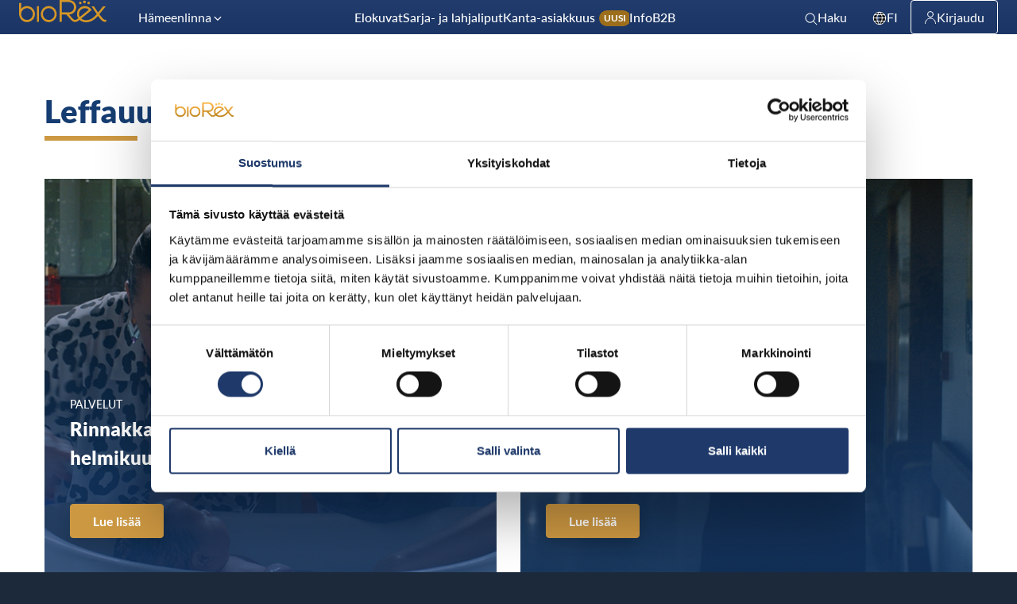

--- FILE ---
content_type: text/html; charset=UTF-8
request_url: https://biorex.fi/uutiset/page/34/
body_size: 14446
content:
<!DOCTYPE html>
<html lang="fi" class="no-js">
<head>
  <meta charset="UTF-8">
  <meta name="viewport" content="width=device-width, initial-scale=1">
  <link rel="profile" href="https://gmpg.org/xfn/11">
  <script type="text/javascript" data-cookieconsent="ignore">
	window.dataLayer = window.dataLayer || [];

	function gtag() {
		dataLayer.push(arguments);
	}

	gtag("consent", "default", {
		ad_personalization: "denied",
		ad_storage: "denied",
		ad_user_data: "denied",
		analytics_storage: "denied",
		functionality_storage: "denied",
		personalization_storage: "denied",
		security_storage: "granted",
		wait_for_update: 500,
	});
	gtag("set", "ads_data_redaction", true);
	</script>
<script type="text/javascript"
		id="Cookiebot"
		src="https://consent.cookiebot.com/uc.js"
		data-implementation="wp"
		data-cbid="1df4dad9-721a-4e3f-b6a9-90006b25b49e"
						data-culture="FI"
				data-blockingmode="auto"
	></script>
<meta name='robots' content='noindex' />
	<style>img:is([sizes="auto" i], [sizes^="auto," i]) { contain-intrinsic-size: 3000px 1500px }</style>
	
<!-- Google Tag Manager for WordPress by gtm4wp.com -->
<script data-cfasync="false" data-pagespeed-no-defer>
	var gtm4wp_datalayer_name = "dataLayer";
	var dataLayer = dataLayer || [];
</script>
<!-- End Google Tag Manager for WordPress by gtm4wp.com --><script>   window.dataLayer = window.dataLayer || [];   window.dataLayer.push( {"br_page":{"language":"fi","contentGroup":"News","path":"/uutiset/page/34/","url":"https://biorex.fi/uutiset/page/34/","title":"Rinnakkaiset äidit nähdään 23.2. helmikuun Kuukauden Timanttina!","publishDate":"2022-02-04","publishDateTime":"2022-02-04T14:45:16+00:00"},"br_cinema":{"cinemaId":1,"cinemaName":"BioRex Verkatehdas, Hämeenlinna","cinemaCityShort":"Hämeenlinna","cinemaCityLong":"Hämeenlinna"}} );</script>
	<!-- This site is optimized with the Yoast SEO plugin v26.8 - https://yoast.com/product/yoast-seo-wordpress/ -->
	<title>Uutiset - Page 34 of 51 - BioRex Cinemas</title>
	<meta property="og:locale" content="fi_FI" />
	<meta property="og:type" content="article" />
	<meta property="og:title" content="Uutiset - Page 34 of 51 - BioRex Cinemas" />
	<meta property="og:url" content="https://biorex.fi/uutiset/" />
	<meta property="og:site_name" content="BioRex Cinemas" />
	<meta property="og:image" content="https://biorex.fi/wp-content/uploads/2019/06/IMG_7436.jpg" />
	<meta property="og:image:width" content="720" />
	<meta property="og:image:height" content="480" />
	<meta property="og:image:type" content="image/jpeg" />
	<meta name="twitter:card" content="summary_large_image" />
	<meta name="twitter:site" content="@biorex_fi" />
	<script type="application/ld+json" class="yoast-schema-graph">{"@context":"https://schema.org","@graph":[{"@type":["WebPage","CollectionPage"],"@id":"https://biorex.fi/uutiset/","url":"https://biorex.fi/uutiset/page/34/","name":"Uutiset - Page 34 of 51 - BioRex Cinemas","isPartOf":{"@id":"https://biorex.fi/#website"},"datePublished":"2019-06-10T04:39:39+00:00","breadcrumb":{"@id":"https://biorex.fi/uutiset/page/34/#breadcrumb"},"inLanguage":"fi"},{"@type":"BreadcrumbList","@id":"https://biorex.fi/uutiset/page/34/#breadcrumb","itemListElement":[{"@type":"ListItem","position":1,"name":"Home","item":"https://biorex.fi/"},{"@type":"ListItem","position":2,"name":"Uutiset"}]},{"@type":"WebSite","@id":"https://biorex.fi/#website","url":"https://biorex.fi/","name":"BioRex Cinemas","description":"Elämyksellisiä elokuvahetkiä laatuelokuvien parissa.","publisher":{"@id":"https://biorex.fi/#organization"},"potentialAction":[{"@type":"SearchAction","target":{"@type":"EntryPoint","urlTemplate":"https://biorex.fi/?s={search_term_string}"},"query-input":{"@type":"PropertyValueSpecification","valueRequired":true,"valueName":"search_term_string"}}],"inLanguage":"fi"},{"@type":"Organization","@id":"https://biorex.fi/#organization","name":"BioRex Cinemas","url":"https://biorex.fi/","logo":{"@type":"ImageObject","inLanguage":"fi","@id":"https://biorex.fi/#/schema/logo/image/","url":"https://biorex.fi/wp-content/uploads/Screenshot-2024-02-08-at-13.53.20-1.png","contentUrl":"https://biorex.fi/wp-content/uploads/Screenshot-2024-02-08-at-13.53.20-1.png","width":428,"height":203,"caption":"BioRex Cinemas"},"image":{"@id":"https://biorex.fi/#/schema/logo/image/"},"sameAs":["https://fi-fi.facebook.com/BioRex.fi/","https://x.com/biorex_fi","https://instagram.com/biorex.fi/","https://www.linkedin.com/company/biorex-cinemas-oy","https://www.youtube.com/channel/UCd0miHaS7NUMNS6oXx_QVYA"]}]}</script>
	<!-- / Yoast SEO plugin. -->


<link rel='dns-prefetch' href='//biorex.fi' />
<style id='classic-theme-styles-inline-css' type='text/css'>
/*! This file is auto-generated */
.wp-block-button__link{color:#fff;background-color:#32373c;border-radius:9999px;box-shadow:none;text-decoration:none;padding:calc(.667em + 2px) calc(1.333em + 2px);font-size:1.125em}.wp-block-file__button{background:#32373c;color:#fff;text-decoration:none}
</style>
<style id='scb-columns-style-inline-css' type='text/css'>
.scb-columns{display:grid;gap:1rem;grid-template-columns:repeat(auto-fit,minmax(250px,1fr))}.scb-columns.has-columns-1{grid-template-columns:repeat(1,minmax(0,1fr))}@media(min-width:782px){.scb-columns.has-columns-2{grid-template-columns:repeat(2,minmax(0,1fr))}}@media(min-width:960px){.scb-columns.has-columns-2.has-2-column-layout--66-33{grid-template-columns:minmax(0,2fr) minmax(0,1fr)}.scb-columns.has-columns-2.has-2-column-layout--33-66{grid-template-columns:minmax(0,1fr) minmax(0,2fr)}}@media(min-width:782px){.scb-columns.has-columns-3{grid-template-columns:repeat(3,minmax(0,1fr))}.scb-columns.has-columns-4{grid-template-columns:repeat(2,minmax(0,1fr))}}@media(min-width:960px){.scb-columns.has-columns-4{grid-template-columns:repeat(4,minmax(0,1fr))}}

</style>
<style id='scb-column-style-inline-css' type='text/css'>
.scb-column{position:relative}

</style>
<style id='filebird-block-filebird-gallery-style-inline-css' type='text/css'>
ul.filebird-block-filebird-gallery{margin:auto!important;padding:0!important;width:100%}ul.filebird-block-filebird-gallery.layout-grid{display:grid;grid-gap:20px;align-items:stretch;grid-template-columns:repeat(var(--columns),1fr);justify-items:stretch}ul.filebird-block-filebird-gallery.layout-grid li img{border:1px solid #ccc;box-shadow:2px 2px 6px 0 rgba(0,0,0,.3);height:100%;max-width:100%;-o-object-fit:cover;object-fit:cover;width:100%}ul.filebird-block-filebird-gallery.layout-masonry{-moz-column-count:var(--columns);-moz-column-gap:var(--space);column-gap:var(--space);-moz-column-width:var(--min-width);columns:var(--min-width) var(--columns);display:block;overflow:auto}ul.filebird-block-filebird-gallery.layout-masonry li{margin-bottom:var(--space)}ul.filebird-block-filebird-gallery li{list-style:none}ul.filebird-block-filebird-gallery li figure{height:100%;margin:0;padding:0;position:relative;width:100%}ul.filebird-block-filebird-gallery li figure figcaption{background:linear-gradient(0deg,rgba(0,0,0,.7),rgba(0,0,0,.3) 70%,transparent);bottom:0;box-sizing:border-box;color:#fff;font-size:.8em;margin:0;max-height:100%;overflow:auto;padding:3em .77em .7em;position:absolute;text-align:center;width:100%;z-index:2}ul.filebird-block-filebird-gallery li figure figcaption a{color:inherit}.fb-block-hover-animation-zoomIn figure{overflow:hidden}.fb-block-hover-animation-zoomIn figure img{transform:scale(1);transition:.3s ease-in-out}.fb-block-hover-animation-zoomIn figure:hover img{transform:scale(1.3)}.fb-block-hover-animation-shine figure{overflow:hidden;position:relative}.fb-block-hover-animation-shine figure:before{background:linear-gradient(90deg,hsla(0,0%,100%,0) 0,hsla(0,0%,100%,.3));content:"";display:block;height:100%;left:-75%;position:absolute;top:0;transform:skewX(-25deg);width:50%;z-index:2}.fb-block-hover-animation-shine figure:hover:before{animation:shine .75s}@keyframes shine{to{left:125%}}.fb-block-hover-animation-opacity figure{overflow:hidden}.fb-block-hover-animation-opacity figure img{opacity:1;transition:.3s ease-in-out}.fb-block-hover-animation-opacity figure:hover img{opacity:.5}.fb-block-hover-animation-grayscale figure img{filter:grayscale(100%);transition:.3s ease-in-out}.fb-block-hover-animation-grayscale figure:hover img{filter:grayscale(0)}

</style>
<style id='global-styles-inline-css' type='text/css'>
:root{--wp--preset--aspect-ratio--square: 1;--wp--preset--aspect-ratio--4-3: 4/3;--wp--preset--aspect-ratio--3-4: 3/4;--wp--preset--aspect-ratio--3-2: 3/2;--wp--preset--aspect-ratio--2-3: 2/3;--wp--preset--aspect-ratio--16-9: 16/9;--wp--preset--aspect-ratio--9-16: 9/16;--wp--preset--color--black: #000000;--wp--preset--color--cyan-bluish-gray: #abb8c3;--wp--preset--color--white: #ffffff;--wp--preset--color--pale-pink: #f78da7;--wp--preset--color--vivid-red: #cf2e2e;--wp--preset--color--luminous-vivid-orange: #ff6900;--wp--preset--color--luminous-vivid-amber: #fcb900;--wp--preset--color--light-green-cyan: #7bdcb5;--wp--preset--color--vivid-green-cyan: #00d084;--wp--preset--color--pale-cyan-blue: #8ed1fc;--wp--preset--color--vivid-cyan-blue: #0693e3;--wp--preset--color--vivid-purple: #9b51e0;--wp--preset--gradient--vivid-cyan-blue-to-vivid-purple: linear-gradient(135deg,rgba(6,147,227,1) 0%,rgb(155,81,224) 100%);--wp--preset--gradient--light-green-cyan-to-vivid-green-cyan: linear-gradient(135deg,rgb(122,220,180) 0%,rgb(0,208,130) 100%);--wp--preset--gradient--luminous-vivid-amber-to-luminous-vivid-orange: linear-gradient(135deg,rgba(252,185,0,1) 0%,rgba(255,105,0,1) 100%);--wp--preset--gradient--luminous-vivid-orange-to-vivid-red: linear-gradient(135deg,rgba(255,105,0,1) 0%,rgb(207,46,46) 100%);--wp--preset--gradient--very-light-gray-to-cyan-bluish-gray: linear-gradient(135deg,rgb(238,238,238) 0%,rgb(169,184,195) 100%);--wp--preset--gradient--cool-to-warm-spectrum: linear-gradient(135deg,rgb(74,234,220) 0%,rgb(151,120,209) 20%,rgb(207,42,186) 40%,rgb(238,44,130) 60%,rgb(251,105,98) 80%,rgb(254,248,76) 100%);--wp--preset--gradient--blush-light-purple: linear-gradient(135deg,rgb(255,206,236) 0%,rgb(152,150,240) 100%);--wp--preset--gradient--blush-bordeaux: linear-gradient(135deg,rgb(254,205,165) 0%,rgb(254,45,45) 50%,rgb(107,0,62) 100%);--wp--preset--gradient--luminous-dusk: linear-gradient(135deg,rgb(255,203,112) 0%,rgb(199,81,192) 50%,rgb(65,88,208) 100%);--wp--preset--gradient--pale-ocean: linear-gradient(135deg,rgb(255,245,203) 0%,rgb(182,227,212) 50%,rgb(51,167,181) 100%);--wp--preset--gradient--electric-grass: linear-gradient(135deg,rgb(202,248,128) 0%,rgb(113,206,126) 100%);--wp--preset--gradient--midnight: linear-gradient(135deg,rgb(2,3,129) 0%,rgb(40,116,252) 100%);--wp--preset--font-size--small: 13px;--wp--preset--font-size--medium: 20px;--wp--preset--font-size--large: 36px;--wp--preset--font-size--x-large: 42px;--wp--preset--spacing--20: 0.44rem;--wp--preset--spacing--30: 0.67rem;--wp--preset--spacing--40: 1rem;--wp--preset--spacing--50: 1.5rem;--wp--preset--spacing--60: 2.25rem;--wp--preset--spacing--70: 3.38rem;--wp--preset--spacing--80: 5.06rem;--wp--preset--shadow--natural: 6px 6px 9px rgba(0, 0, 0, 0.2);--wp--preset--shadow--deep: 12px 12px 50px rgba(0, 0, 0, 0.4);--wp--preset--shadow--sharp: 6px 6px 0px rgba(0, 0, 0, 0.2);--wp--preset--shadow--outlined: 6px 6px 0px -3px rgba(255, 255, 255, 1), 6px 6px rgba(0, 0, 0, 1);--wp--preset--shadow--crisp: 6px 6px 0px rgba(0, 0, 0, 1);}:where(.is-layout-flex){gap: 0.5em;}:where(.is-layout-grid){gap: 0.5em;}body .is-layout-flex{display: flex;}.is-layout-flex{flex-wrap: wrap;align-items: center;}.is-layout-flex > :is(*, div){margin: 0;}body .is-layout-grid{display: grid;}.is-layout-grid > :is(*, div){margin: 0;}:where(.wp-block-columns.is-layout-flex){gap: 2em;}:where(.wp-block-columns.is-layout-grid){gap: 2em;}:where(.wp-block-post-template.is-layout-flex){gap: 1.25em;}:where(.wp-block-post-template.is-layout-grid){gap: 1.25em;}.has-black-color{color: var(--wp--preset--color--black) !important;}.has-cyan-bluish-gray-color{color: var(--wp--preset--color--cyan-bluish-gray) !important;}.has-white-color{color: var(--wp--preset--color--white) !important;}.has-pale-pink-color{color: var(--wp--preset--color--pale-pink) !important;}.has-vivid-red-color{color: var(--wp--preset--color--vivid-red) !important;}.has-luminous-vivid-orange-color{color: var(--wp--preset--color--luminous-vivid-orange) !important;}.has-luminous-vivid-amber-color{color: var(--wp--preset--color--luminous-vivid-amber) !important;}.has-light-green-cyan-color{color: var(--wp--preset--color--light-green-cyan) !important;}.has-vivid-green-cyan-color{color: var(--wp--preset--color--vivid-green-cyan) !important;}.has-pale-cyan-blue-color{color: var(--wp--preset--color--pale-cyan-blue) !important;}.has-vivid-cyan-blue-color{color: var(--wp--preset--color--vivid-cyan-blue) !important;}.has-vivid-purple-color{color: var(--wp--preset--color--vivid-purple) !important;}.has-black-background-color{background-color: var(--wp--preset--color--black) !important;}.has-cyan-bluish-gray-background-color{background-color: var(--wp--preset--color--cyan-bluish-gray) !important;}.has-white-background-color{background-color: var(--wp--preset--color--white) !important;}.has-pale-pink-background-color{background-color: var(--wp--preset--color--pale-pink) !important;}.has-vivid-red-background-color{background-color: var(--wp--preset--color--vivid-red) !important;}.has-luminous-vivid-orange-background-color{background-color: var(--wp--preset--color--luminous-vivid-orange) !important;}.has-luminous-vivid-amber-background-color{background-color: var(--wp--preset--color--luminous-vivid-amber) !important;}.has-light-green-cyan-background-color{background-color: var(--wp--preset--color--light-green-cyan) !important;}.has-vivid-green-cyan-background-color{background-color: var(--wp--preset--color--vivid-green-cyan) !important;}.has-pale-cyan-blue-background-color{background-color: var(--wp--preset--color--pale-cyan-blue) !important;}.has-vivid-cyan-blue-background-color{background-color: var(--wp--preset--color--vivid-cyan-blue) !important;}.has-vivid-purple-background-color{background-color: var(--wp--preset--color--vivid-purple) !important;}.has-black-border-color{border-color: var(--wp--preset--color--black) !important;}.has-cyan-bluish-gray-border-color{border-color: var(--wp--preset--color--cyan-bluish-gray) !important;}.has-white-border-color{border-color: var(--wp--preset--color--white) !important;}.has-pale-pink-border-color{border-color: var(--wp--preset--color--pale-pink) !important;}.has-vivid-red-border-color{border-color: var(--wp--preset--color--vivid-red) !important;}.has-luminous-vivid-orange-border-color{border-color: var(--wp--preset--color--luminous-vivid-orange) !important;}.has-luminous-vivid-amber-border-color{border-color: var(--wp--preset--color--luminous-vivid-amber) !important;}.has-light-green-cyan-border-color{border-color: var(--wp--preset--color--light-green-cyan) !important;}.has-vivid-green-cyan-border-color{border-color: var(--wp--preset--color--vivid-green-cyan) !important;}.has-pale-cyan-blue-border-color{border-color: var(--wp--preset--color--pale-cyan-blue) !important;}.has-vivid-cyan-blue-border-color{border-color: var(--wp--preset--color--vivid-cyan-blue) !important;}.has-vivid-purple-border-color{border-color: var(--wp--preset--color--vivid-purple) !important;}.has-vivid-cyan-blue-to-vivid-purple-gradient-background{background: var(--wp--preset--gradient--vivid-cyan-blue-to-vivid-purple) !important;}.has-light-green-cyan-to-vivid-green-cyan-gradient-background{background: var(--wp--preset--gradient--light-green-cyan-to-vivid-green-cyan) !important;}.has-luminous-vivid-amber-to-luminous-vivid-orange-gradient-background{background: var(--wp--preset--gradient--luminous-vivid-amber-to-luminous-vivid-orange) !important;}.has-luminous-vivid-orange-to-vivid-red-gradient-background{background: var(--wp--preset--gradient--luminous-vivid-orange-to-vivid-red) !important;}.has-very-light-gray-to-cyan-bluish-gray-gradient-background{background: var(--wp--preset--gradient--very-light-gray-to-cyan-bluish-gray) !important;}.has-cool-to-warm-spectrum-gradient-background{background: var(--wp--preset--gradient--cool-to-warm-spectrum) !important;}.has-blush-light-purple-gradient-background{background: var(--wp--preset--gradient--blush-light-purple) !important;}.has-blush-bordeaux-gradient-background{background: var(--wp--preset--gradient--blush-bordeaux) !important;}.has-luminous-dusk-gradient-background{background: var(--wp--preset--gradient--luminous-dusk) !important;}.has-pale-ocean-gradient-background{background: var(--wp--preset--gradient--pale-ocean) !important;}.has-electric-grass-gradient-background{background: var(--wp--preset--gradient--electric-grass) !important;}.has-midnight-gradient-background{background: var(--wp--preset--gradient--midnight) !important;}.has-small-font-size{font-size: var(--wp--preset--font-size--small) !important;}.has-medium-font-size{font-size: var(--wp--preset--font-size--medium) !important;}.has-large-font-size{font-size: var(--wp--preset--font-size--large) !important;}.has-x-large-font-size{font-size: var(--wp--preset--font-size--x-large) !important;}
:where(.wp-block-post-template.is-layout-flex){gap: 1.25em;}:where(.wp-block-post-template.is-layout-grid){gap: 1.25em;}
:where(.wp-block-columns.is-layout-flex){gap: 2em;}:where(.wp-block-columns.is-layout-grid){gap: 2em;}
:root :where(.wp-block-pullquote){font-size: 1.5em;line-height: 1.6;}
</style>
<link rel='stylesheet' id='biorex_theme-style-css' href='https://biorex.fi/wp-content/themes/biorex/dist/styles/main.css?ver=1768558938045' type='text/css' media='all' />
<style id='biorex_theme-style-inline-css' type='text/css'>
.background-color.background-color--default{background: transparent;}.background-color.background-color--light{background: rgba(33,60,109,.04);}.background-color.background-color--primary{background: #163D71;}.background-color.background-color--primary-dark{background: #1B293A;}
</style>
<script src="https://biorex.fi/wp-content/themes/biorex/dist/scripts/critical.js?ver=1766998799756" id="biorex_theme-critical-js-js" data-cookieconsent="ignore"></script>


<!-- Google Tag Manager for WordPress by gtm4wp.com -->
<!-- GTM Container placement set to footer -->
<script data-cfasync="false" data-pagespeed-no-defer>
	var dataLayer_content = {"pagePostType":"bloghome"};
	dataLayer.push( dataLayer_content );
</script>
<script data-cfasync="false" data-pagespeed-no-defer>
		if (typeof gtag == "undefined") {
			function gtag(){dataLayer.push(arguments);}
		}

		gtag("consent", "default", {
			"analytics_storage": "denied",
			"ad_storage": "denied",
			"ad_user_data": "denied",
			"ad_personalization": "denied",
			"functionality_storage": "denied",
			"security_storage": "denied",
			"personalization_storage": "denied",
		});
</script>
<script data-cfasync="false" data-pagespeed-no-defer>
(function(w,d,s,l,i){w[l]=w[l]||[];w[l].push({'gtm.start':
new Date().getTime(),event:'gtm.js'});var f=d.getElementsByTagName(s)[0],
j=d.createElement(s),dl=l!='dataLayer'?'&l='+l:'';j.async=true;j.src=
'//www.googletagmanager.com/gtm.js?id='+i+dl;f.parentNode.insertBefore(j,f);
})(window,document,'script','dataLayer','GTM-MQ8998N');
</script>
<!-- End Google Tag Manager for WordPress by gtm4wp.com --><script>(function(d){d.className = d.className.replace(/\bno-js\b/,'js')})(document.documentElement);</script>
  <link rel="apple-touch-icon" sizes="180x180" href="https://biorex.fi/wp-content/themes/biorex/dist/favicon/apple-touch-icon.png">
  <link rel="icon" type="image/png" sizes="32x32" href="https://biorex.fi/wp-content/themes/biorex/dist/favicon/favicon-32x32.png">
  <link rel="icon" type="image/png" sizes="16x16" href="https://biorex.fi/wp-content/themes/biorex/dist/favicon/favicon-16x16.png">
  <link rel="mask-icon" href="https://biorex.fi/wp-content/themes/biorex/dist/favicon/safari-pinned-tab.svg" color="#163d71">
  <meta name="msapplication-TileColor" content="#ff0000">
  <meta name="theme-color" content="#ffffff">
  </head>

<body class="blog paged paged-34 wp-theme-biorex" itemscope itemtype="http://schema.org/WebPage">

<!-- has_location_cookie: false, is_bot: true -->

    <div class="mobile-menu js-mobile-menu">
      <div class="mobile-menu__nav js-mobile-menu-nav" role="dialog">
        
    <button class="js-menu-toggle menu-toggle">

      <span class="menu-toggle__icon">
        
    <svg aria-hidden="true" class="icon icon-menu">
            <use xlink:href="https://biorex.fi/wp-content/themes/biorex/dist/sprite/sprite.svg?ver=1766998806941#icon-menu"></use>
    </svg>

            
    <svg aria-hidden="true" class="icon icon-close">
            <use xlink:href="https://biorex.fi/wp-content/themes/biorex/dist/sprite/sprite.svg?ver=1766998806941#icon-close"></use>
    </svg>

          </span>

      
      <span class="menu-toggle__label-open">
        Avaa valikko      </span>

      <span class="menu-toggle__label-close">
        Sulje valikko      </span>

    </button>

            <div class="mobile-menu__nav__inner">
          
    <nav class="js-navigation primary-navigation header-navigation" data-navigation-type="mobile" aria-label="Pääavalikko" itemscope itemtype="https://schema.org/SiteNavigationElement">

      <ul id="menu-main-menu-fi" class="primary-navigation__items"><li id="menu-item-88" class="menu-item menu-item-type-post_type menu-item-object-page menu-item-88"><span class="menu-item__link"><a href="https://biorex.fi/elokuvat/">Elokuvat</a></span></li>
<li id="menu-item-65543" class="menu-item menu-item-type-post_type menu-item-object-page menu-item-65543"><span class="menu-item__link"><a href="https://biorex.fi/sarja-ja-lahjaliput/">Sarja- ja lahjaliput</a></span></li>
<li id="menu-item-781032" class="is-new menu-item menu-item-type-post_type menu-item-object-page menu-item-781032"><span class="menu-item__link"><a href="https://biorex.fi/movieclub/">Kanta-asiakkuus <span class="menu-new">Uusi</span></a></span></li>
<li id="menu-item-85" class="menu-item menu-item-type-post_type menu-item-object-page menu-item-85"><span class="menu-item__link"><a href="https://biorex.fi/tietoa-teatterista/">Info</a></span></li>
<li id="menu-item-5550" class="menu-item menu-item-type-post_type menu-item-object-page menu-item-5550"><span class="menu-item__link"><a href="https://biorex.fi/b2b/">B2B</a></span></li>
<li id="menu-item-5551" class="pll-parent-menu-item menu-item menu-item-type-custom menu-item-object-custom menu-item-has-children menu-item-5551"><span class="menu-item__link"><a href="#pll_switcher"><svg class="icon icon-world icon-from-class" aria-hidden="true" role="img"><use xlink:href="https://biorex.fi/wp-content/themes/biorex/dist/sprite/sprite.svg?ver=1766998806941#icon-world"></use></svg>Suomi</a><button class="menu-item__caret js-menu-caret">
    <svg class="menu-item__caret__icon menu-item__caret__icon--desktop menu-item__caret__icon--arrow icon icon-chevron-down" aria-hidden="true">
            <use xlink:href="https://biorex.fi/wp-content/themes/biorex/dist/sprite/sprite.svg?ver=1766998806941#icon-chevron-down"></use>
    </svg>

    
    <svg class="menu-item__caret__icon menu-item__caret__icon--mobile menu-item__caret__icon--open icon icon-plus" aria-hidden="true">
            <use xlink:href="https://biorex.fi/wp-content/themes/biorex/dist/sprite/sprite.svg?ver=1766998806941#icon-plus"></use>
    </svg>

    
    <svg class="menu-item__caret__icon menu-item__caret__icon--mobile menu-item__caret__icon--close icon icon-minus" aria-hidden="true">
            <use xlink:href="https://biorex.fi/wp-content/themes/biorex/dist/sprite/sprite.svg?ver=1766998806941#icon-minus"></use>
    </svg>

    <span class="menu-item__caret__text-open">Avaa valikko</span><span class="menu-item__caret__text-close">Sulje valikko</span></button></span>
<ul class="sub-menu">
	<li id="menu-item-5551-sv" class="lang-item lang-item-47 lang-item-sv no-translation lang-item-first menu-item menu-item-type-custom menu-item-object-custom menu-item-5551-sv"><span class="menu-item__link"><a href="https://biorex.fi/sv/" hreflang="sv-SE" lang="sv-SE">Svenska</a></span></li>
	<li id="menu-item-5551-en" class="lang-item lang-item-1979 lang-item-en no-translation menu-item menu-item-type-custom menu-item-object-custom menu-item-5551-en"><span class="menu-item__link"><a href="https://biorex.fi/en/" hreflang="en-US" lang="en-US">English</a></span></li>
</ul>
</li>
</ul>
    </nav>

            </div>
        
    <div class="lang-switcher-m lang-switcher-m--has-languages">
      <div class="lang-switcher-m__options js-lang-switcher-m-options">
        <ul class="lang-switcher-m__options__content">
                      <li>
              <a
                href="https://biorex.fi/sv/"
                class="lang-switcher-m__option"
              >
                Svenska              </a>
            </li>
                      <li>
              <a
                href="https://biorex.fi/en/"
                class="lang-switcher-m__option"
              >
                English              </a>
            </li>
                  </ul>
      </div>
    </div>
          </div>
      <div class="mobile-menu__overlay js-mobile-menu-overlay" data-a11y-dialog-hide tabindex="-1"></div>
    </div>

    
    <div class="search-overlay js-search-overlay">
      <div class="search-overlay__content js-search-overlay-content" role="dialog">
        <div class="search-overlay__content__inner">
          <div class="search_module__container">
            <div class="search_module__field">
              <div class="site-search-field">
                <div class="site-search-header">
                  <h3 class="site-search-field__title">Haku</h3>
                  <button
                    class="js-search-toggle site-search-close"
                  >
                    
    <svg aria-hidden="true" class="icon icon-close">
            <use xlink:href="https://biorex.fi/wp-content/themes/biorex/dist/sprite/sprite.svg?ver=1766998806941#icon-close"></use>
    </svg>

                        <span class="screen-reader-text">Sulje haku</span>
                  </button>
                </div>
                <label for="site-search-input" class="site-search-field__label screen-reader-text">Haku</label>
                <input id="site-search-input" type="text" class="site-search-field__input js-search-input" />
              </div>
            </div>
            <div class="search_module__results">
              <div class="site-search-results js-search-results">
                <div class="site-search-results__loader">
                  
    <div class="c-spinner c-spinner--color-light"></div>

                    </div>
                <div class="site-search-results__items js-search-items"></div>
              </div>
            </div>
          </div>
        </div>
      </div>
      <div class="search-overlay__overlay js-search-overlay-overlay" data-a11y-dialog-hide tabindex="-1"></div>
    </div>

    
<div id="page" class="site js-page">
  <a class="skip-to-content screen-reader-text" href="#content">Siirry sisältöön</a>
      <header class="site-header headroom headroom--not-bottom headroom--pinned headroom--top" id="masthead" itemscope itemtype="https://schema.org/WPHeader">

      <div class="site-header__inner main-header js-main-header">

        
    <button class="js-menu-toggle menu-toggle">

      <span class="menu-toggle__icon">
        
    <svg aria-hidden="true" class="icon icon-menu">
            <use xlink:href="https://biorex.fi/wp-content/themes/biorex/dist/sprite/sprite.svg?ver=1766998806941#icon-menu"></use>
    </svg>

            
    <svg aria-hidden="true" class="icon icon-close">
            <use xlink:href="https://biorex.fi/wp-content/themes/biorex/dist/sprite/sprite.svg?ver=1766998806941#icon-close"></use>
    </svg>

          </span>

      
      <span class="menu-toggle__label-open">
        Avaa valikko      </span>

      <span class="menu-toggle__label-close">
        Sulje valikko      </span>

    </button>

    
        <div class="site-header__branding">
          <a href="https://biorex.fi/" class="site-header__title" rel="home" itemprop="headline">
            <span class="screen-reader-text">BioRex Cinemas</span>
            <svg class="site-header__logo" viewBox="0 0 97 25" xmlns="http://www.w3.org/2000/svg"><path d="m74.1008257 2.18244804c0 .86095197-.6818039 1.55889145-1.5228515 1.55889145-.8410477 0-1.5228515-.69793948-1.5228515-1.55889145 0-.86095198.6818038-1.55889146 1.5228515-1.55889146.4048073-.00310415.7939149.16013873 1.080165.45316319.28625.29302446.4457189.69134073.4426865 1.10572827zm-6.1478079-.26558892c-.7647886.00636516-1.3803232.64505643-1.3761862 1.42795902.0041369.78290258.6263851 1.41474005 1.3911962 1.41263556s1.383732-.63735721 1.3837573-1.42027125c.0000122-.37870244-.1477165-.74172828-.4103656-1.00842501s-.6184667-.4149772-.9884017-.41189832zm9.3063147 0c-.7662879 0-1.3874869.63590042-1.3874869 1.42032333s.621199 1.42032332 1.3874869 1.42032332c.7662878 0 1.3874869-.63590041 1.3874869-1.42032332 0-.37669317-.1461812-.73795796-.4063855-1.00432026-.2602043-.26636229-.613117-.41600307-.9811014-.41600307zm-59.6506571 13.86836028c0 4.9807666-3.9443614 9.0184758-8.80997788 9.0184758-4.98592859 0-8.79869752-4.0069285-8.79869752-9.4919169v-11.97459585h2.33503896v6.59353349c1.56362746-2.01589323 3.94923386-3.17938988 6.46365856-3.15242495 4.86121458-.00000408 8.80375358 4.03067191 8.80997788 9.00692841zm-2.3463193 0c-.0062274-3.6527529-2.9028577-6.60932437-6.47116571-6.60507636-3.56830803.00424801-6.45821268 2.96770826-6.4561405 6.62046606.00207219 3.6527579 2.89533719 6.6127803 6.46364763 6.6127858 3.57160398-.0063696 6.46366398-2.97204 6.46365858-6.6281755zm26.497616 0c0 4.9743892-3.9393111 9.0069284-8.7986975 9.0069284-4.8593865 0-8.7986976-4.0325392-8.7986976-9.0069284s3.9393111-9.00692841 8.7986976-9.00692841c4.8568099.00636182 8.7924828 4.03517671 8.7986975 9.00692841zm-2.335039 0c-.0062274-3.6527529-2.9028576-6.60932437-6.4711657-6.60507636-3.568308.00424801-6.4582126 2.96770826-6.4561405 6.62046606.0020722 3.6527579 2.8953372 6.6127803 6.4636477 6.6127858 3.5716039-.0063696 6.463664-2.97204 6.4636585-6.6281755zm-19.6729852 8.7644342h2.3688801v-17.54041572h-2.3688801zm77.2480521-.4965358c-.5430572.3325499-1.1609567.5155439-1.7935806.5311778-2.0755902 0-3.7338063-1.9976905-4.5121526-2.7251732-1.123421-1.2887564-2.1741992-2.6419885-3.1472264-4.0531178-2.8200954 3.4642033-6.9261543 7.1939954-13.4010932 7.1939954-2.5644548-.0393049-5.0392684-.9720134-7.0163973-2.6443418-1.7710198 1.3163972-2.989301 2.3094688-4.9295266 2.3094688s-3.0795442-.9006928-4.8054425-2.6674365l-4.9633679-5.6697459h-5.0536109v8.256351h-2.5042446v-24.5842956h9.9605768c5.2904989 0 8.6182114 3.66050808 8.6182114 8.15242494-.0911035 4.48827806-3.6464318 8.09196586-8.0316316 8.14087756l.5076172.5196305 3.0682637 3.4642033c1.6018142 1.6859122 2.3237586 2.1593533 3.192348 2.1593533 1.1280381 0 1.8951041-.669746 3.4630771-1.8244804l-.3158507-.5311778c-.6894896-1.2889794-1.0539461-2.7336794-1.0603559-4.2032332-.0579387-2.3989002.8350181-4.719684 2.4754998-6.43379377 1.6404817-1.71410978 3.8888193-2.67560789 6.2329547-2.66551344 3.1594349.01225298 6.0769734 1.73393158 7.6706594 4.52655891l-11.6977556 9.4803695c1.5027237 1.1734117 3.3229061 1.8428944 5.2115363 1.9168591 5.7755553 0 9.5093615-3.9145496 12.0812885-6.8244803l-5.8996395-8.71824485h2.8313757l4.5121526 6.92840645 5.4935458-6.92840645h3.0118618l-7.1066403 8.82217085c1.057042 1.4557346 2.1865741 2.8548138 3.3841144 4.191686.4737761.5080831 1.7710199 2.1131639 2.8313758 2.1131639.399962-.0071948.7902559-.127054 1.1280381-.3464203zm-41.5907664-10.1963049c1.4847493-.0028401 2.9062174-.6157937 3.9454377-1.7013188s1.6091672-2.55271842 1.5819492-4.07235322c.0241384-1.5187182-.5468129-2.98409066-1.5853693-4.06892226-1.0385564-1.08483159-2.4582257-1.69877633-3.9420176-1.7047498h-8.0316316v11.54734408zm12.036167 5.1847575 9.9380161-8.0831408c-1.1602532-1.18856111-2.7604783-1.81439783-4.3993488-1.72055431-1.7260143-.01372344-3.382608.69486008-4.5859637 1.96157831-1.2033556 1.2667181-1.8490392 2.9816381-1.7874518 4.7474286.0097339 1.1103246.2971148 2.1995933.8347482 3.1639723z" fill="#d69727"/></svg>
          </a>
        </div>

        
      <div class="cinema-picker-d js-cinema-picker-d-wrap">
        <button
          aria-expanded="false"
          aria-label="Valitse paikkakunta"
          class="cinema-picker-d__button js-cinema-picker-d"
        >
          <span class="cinema-picker-d__button__label">Hämeenlinna</span>
          <span class="cinema-picker-d__button__icon">
    <svg aria-hidden="true" class="icon icon-caret-down">
            <use xlink:href="https://biorex.fi/wp-content/themes/biorex/dist/sprite/sprite.svg?ver=1766998806941#icon-caret-down"></use>
    </svg>

    </span>
        </button>
        <div class="cinema-picker-d__options js-cinema-picker-d-options">
          <div class="cinema-picker-d__options__content">
            <span class="cinema-picker-d__options__content__label">Valitse paikkakunta</span>
                        <form class="cinema-picker-d__form" method="post" action="/teatterin-valinta/">
                                <div class="cinema-picker-d__cinema">
                    <label
                      for="cinema-picker-d__option-13"
                      tabindex="0"
                      onkeydown="if (event.keyCode === 13) { this.click(); }"
                      onclick="this.click();"
                      class="cinema-picker-d__option "
                    >
                      Helsinki (Tripla)                    </label>
                    <input
                      tabindex="-1"
                      type="radio"
                      name="location"
                      id="cinema-picker-d__option-13"
                      value="13"
                      onchange="this.form.submit();"
                      class="screen-reader-text"
                                          >
                  </div>
                                <div class="cinema-picker-d__cinema">
                    <label
                      for="cinema-picker-d__option-14"
                      tabindex="0"
                      onkeydown="if (event.keyCode === 13) { this.click(); }"
                      onclick="this.click();"
                      class="cinema-picker-d__option "
                    >
                      Helsinki (Redi)                    </label>
                    <input
                      tabindex="-1"
                      type="radio"
                      name="location"
                      id="cinema-picker-d__option-14"
                      value="14"
                      onchange="this.form.submit();"
                      class="screen-reader-text"
                                          >
                  </div>
                                <div class="cinema-picker-d__cinema">
                    <label
                      for="cinema-picker-d__option-1"
                      tabindex="0"
                      onkeydown="if (event.keyCode === 13) { this.click(); }"
                      onclick="this.click();"
                      class="cinema-picker-d__option cinema-picker-d__option--active"
                    >
                      Hämeenlinna                    </label>
                    <input
                      tabindex="-1"
                      type="radio"
                      name="location"
                      id="cinema-picker-d__option-1"
                      value="1"
                      onchange="this.form.submit();"
                      class="screen-reader-text"
                                          >
                  </div>
                                <div class="cinema-picker-d__cinema">
                    <label
                      for="cinema-picker-d__option-9"
                      tabindex="0"
                      onkeydown="if (event.keyCode === 13) { this.click(); }"
                      onclick="this.click();"
                      class="cinema-picker-d__option "
                    >
                      Hyvinkää                    </label>
                    <input
                      tabindex="-1"
                      type="radio"
                      name="location"
                      id="cinema-picker-d__option-9"
                      value="9"
                      onchange="this.form.submit();"
                      class="screen-reader-text"
                                          >
                  </div>
                                <div class="cinema-picker-d__cinema">
                    <label
                      for="cinema-picker-d__option-7"
                      tabindex="0"
                      onkeydown="if (event.keyCode === 13) { this.click(); }"
                      onclick="this.click();"
                      class="cinema-picker-d__option "
                    >
                      Kajaani                    </label>
                    <input
                      tabindex="-1"
                      type="radio"
                      name="location"
                      id="cinema-picker-d__option-7"
                      value="7"
                      onchange="this.form.submit();"
                      class="screen-reader-text"
                                          >
                  </div>
                                <div class="cinema-picker-d__cinema">
                    <label
                      for="cinema-picker-d__option-4"
                      tabindex="0"
                      onkeydown="if (event.keyCode === 13) { this.click(); }"
                      onclick="this.click();"
                      class="cinema-picker-d__option "
                    >
                      Pietarsaari                    </label>
                    <input
                      tabindex="-1"
                      type="radio"
                      name="location"
                      id="cinema-picker-d__option-4"
                      value="4"
                      onchange="this.form.submit();"
                      class="screen-reader-text"
                                          >
                  </div>
                                <div class="cinema-picker-d__cinema">
                    <label
                      for="cinema-picker-d__option-10"
                      tabindex="0"
                      onkeydown="if (event.keyCode === 13) { this.click(); }"
                      onclick="this.click();"
                      class="cinema-picker-d__option "
                    >
                      Porvoo                    </label>
                    <input
                      tabindex="-1"
                      type="radio"
                      name="location"
                      id="cinema-picker-d__option-10"
                      value="10"
                      onchange="this.form.submit();"
                      class="screen-reader-text"
                                          >
                  </div>
                                <div class="cinema-picker-d__cinema">
                    <label
                      for="cinema-picker-d__option-8"
                      tabindex="0"
                      onkeydown="if (event.keyCode === 13) { this.click(); }"
                      onclick="this.click();"
                      class="cinema-picker-d__option "
                    >
                      Riihimäki                    </label>
                    <input
                      tabindex="-1"
                      type="radio"
                      name="location"
                      id="cinema-picker-d__option-8"
                      value="8"
                      onchange="this.form.submit();"
                      class="screen-reader-text"
                                          >
                  </div>
                                <div class="cinema-picker-d__cinema">
                    <label
                      for="cinema-picker-d__option-2"
                      tabindex="0"
                      onkeydown="if (event.keyCode === 13) { this.click(); }"
                      onclick="this.click();"
                      class="cinema-picker-d__option "
                    >
                      Rovaniemi                    </label>
                    <input
                      tabindex="-1"
                      type="radio"
                      name="location"
                      id="cinema-picker-d__option-2"
                      value="2"
                      onchange="this.form.submit();"
                      class="screen-reader-text"
                                          >
                  </div>
                                <div class="cinema-picker-d__cinema">
                    <label
                      for="cinema-picker-d__option-12"
                      tabindex="0"
                      onkeydown="if (event.keyCode === 13) { this.click(); }"
                      onclick="this.click();"
                      class="cinema-picker-d__option "
                    >
                      Seinäjoki                    </label>
                    <input
                      tabindex="-1"
                      type="radio"
                      name="location"
                      id="cinema-picker-d__option-12"
                      value="12"
                      onchange="this.form.submit();"
                      class="screen-reader-text"
                                          >
                  </div>
                                <div class="cinema-picker-d__cinema">
                    <label
                      for="cinema-picker-d__option-3"
                      tabindex="0"
                      onkeydown="if (event.keyCode === 13) { this.click(); }"
                      onclick="this.click();"
                      class="cinema-picker-d__option "
                    >
                      Tornio                    </label>
                    <input
                      tabindex="-1"
                      type="radio"
                      name="location"
                      id="cinema-picker-d__option-3"
                      value="3"
                      onchange="this.form.submit();"
                      class="screen-reader-text"
                                          >
                  </div>
                                <div class="cinema-picker-d__cinema">
                    <label
                      for="cinema-picker-d__option-5"
                      tabindex="0"
                      onkeydown="if (event.keyCode === 13) { this.click(); }"
                      onclick="this.click();"
                      class="cinema-picker-d__option "
                    >
                      Vaasa                    </label>
                    <input
                      tabindex="-1"
                      type="radio"
                      name="location"
                      id="cinema-picker-d__option-5"
                      value="5"
                      onchange="this.form.submit();"
                      class="screen-reader-text"
                                          >
                  </div>
                          </form>
          </div>
        </div>
      </div>

    
        <div class="site-header__menus">
          
    <nav class="site-header__main desktop-menu js-navigation primary-navigation header-navigation" data-navigation-type="desktop" aria-label="Pääavalikko" itemscope itemtype="https://schema.org/SiteNavigationElement">

      <ul id="menu-main-menu-fi-1" class="primary-navigation__items"><li class="menu-item menu-item-type-post_type menu-item-object-page menu-item-88"><span class="menu-item__link"><a href="https://biorex.fi/elokuvat/">Elokuvat</a></span></li>
<li class="menu-item menu-item-type-post_type menu-item-object-page menu-item-65543"><span class="menu-item__link"><a href="https://biorex.fi/sarja-ja-lahjaliput/">Sarja- ja lahjaliput</a></span></li>
<li class="is-new menu-item menu-item-type-post_type menu-item-object-page menu-item-781032"><span class="menu-item__link"><a href="https://biorex.fi/movieclub/">Kanta-asiakkuus <span class="menu-new">Uusi</span></a></span></li>
<li class="menu-item menu-item-type-post_type menu-item-object-page menu-item-85"><span class="menu-item__link"><a href="https://biorex.fi/tietoa-teatterista/">Info</a></span></li>
<li class="menu-item menu-item-type-post_type menu-item-object-page menu-item-5550"><span class="menu-item__link"><a href="https://biorex.fi/b2b/">B2B</a></span></li>
<li class="pll-parent-menu-item menu-item menu-item-type-custom menu-item-object-custom menu-item-has-children menu-item-5551"><span class="menu-item__link"><a href="#pll_switcher"><svg class="icon icon-world icon-from-class" aria-hidden="true" role="img"><use xlink:href="https://biorex.fi/wp-content/themes/biorex/dist/sprite/sprite.svg?ver=1766998806941#icon-world"></use></svg>Suomi</a><button class="menu-item__caret js-menu-caret">
    <svg class="menu-item__caret__icon menu-item__caret__icon--desktop menu-item__caret__icon--arrow icon icon-chevron-down" aria-hidden="true">
            <use xlink:href="https://biorex.fi/wp-content/themes/biorex/dist/sprite/sprite.svg?ver=1766998806941#icon-chevron-down"></use>
    </svg>

    
    <svg class="menu-item__caret__icon menu-item__caret__icon--mobile menu-item__caret__icon--open icon icon-plus" aria-hidden="true">
            <use xlink:href="https://biorex.fi/wp-content/themes/biorex/dist/sprite/sprite.svg?ver=1766998806941#icon-plus"></use>
    </svg>

    
    <svg class="menu-item__caret__icon menu-item__caret__icon--mobile menu-item__caret__icon--close icon icon-minus" aria-hidden="true">
            <use xlink:href="https://biorex.fi/wp-content/themes/biorex/dist/sprite/sprite.svg?ver=1766998806941#icon-minus"></use>
    </svg>

    <span class="menu-item__caret__text-open">Avaa valikko</span><span class="menu-item__caret__text-close">Sulje valikko</span></button></span>
<ul class="sub-menu">
	<li class="lang-item lang-item-47 lang-item-sv no-translation lang-item-first menu-item menu-item-type-custom menu-item-object-custom menu-item-5551-sv"><span class="menu-item__link"><a href="https://biorex.fi/sv/" hreflang="sv-SE" lang="sv-SE">Svenska</a></span></li>
	<li class="lang-item lang-item-1979 lang-item-en no-translation menu-item menu-item-type-custom menu-item-object-custom menu-item-5551-en"><span class="menu-item__link"><a href="https://biorex.fi/en/" hreflang="en-US" lang="en-US">English</a></span></li>
</ul>
</li>
</ul>
    </nav>

    

        </div>
        <div class="site-header__tools">
          
    <button class="js-search-toggle search-toggle">
      
    <svg aria-hidden="true" class="icon icon-search">
            <use xlink:href="https://biorex.fi/wp-content/themes/biorex/dist/sprite/sprite.svg?ver=1766998806941#icon-search"></use>
    </svg>

          <span class="search-toggle__label">Haku</span>
    </button>

              
    <div class="lang-switcher-d js-lang-switcher-d-wrap lang-switcher-d--has-languages">
      <button
        class="lang-switcher-d__button js-lang-switcher-d"
        aria-label=""
        aria-expanded="false"
      >
        <span class="lang-switcher-d__button__icon">
    <svg aria-hidden="true" class="icon icon-locale">
            <use xlink:href="https://biorex.fi/wp-content/themes/biorex/dist/sprite/sprite.svg?ver=1766998806941#icon-locale"></use>
    </svg>

    </span>
        <span class="lang-switcher-d__button__label">fi</span>
        <span class="lang-switcher-d__button__caret">
    <svg aria-hidden="true" class="icon icon-caret-down">
            <use xlink:href="https://biorex.fi/wp-content/themes/biorex/dist/sprite/sprite.svg?ver=1766998806941#icon-caret-down"></use>
    </svg>

    </span>
      </button>
      <div class="lang-switcher-d__options js-lang-switcher-d-options">
        <div class="lang-switcher-d__options__content">
          <span class="lang-switcher-d__options__content__label">Valitse kieli</span>
          <ul>
                          <li>
                <a
                  href="https://biorex.fi/sv/"
                  class="lang-switcher-d__option"
                >
                  Svenska                </a>
              </li>
                          <li>
                <a
                  href="https://biorex.fi/en/"
                  class="lang-switcher-d__option"
                >
                  English                </a>
              </li>
                      </ul>
        </div>
      </div>
    </div>
              
    <div class="profile-button">

      <a
        href="https://biorex.fi/kirjaudu/"
        class="profile-button__link"
      >
                  
    <svg aria-hidden="true" class="icon icon-user">
            <use xlink:href="https://biorex.fi/wp-content/themes/biorex/dist/sprite/sprite.svg?ver=1766998806941#icon-user"></use>
    </svg>

                              <span class="profile-button__link__label is-long">Kirjaudu sisään</span>
          <span class="profile-button__link__label is-short">Kirjaudu</span>
                      </a>

      </div>

            </div>

      </div>
                  <form class="cinema-picker-m" method="post" action="/teatterin-valinta/">
                <select name="location" class="cinema-picker-m__select" onchange="this.form.submit();">
                      <option value="13" >
              Helsinki (Tripla)            </option>
                      <option value="14" >
              Helsinki (Redi)            </option>
                      <option value="1"  selected='selected'>
              Hämeenlinna            </option>
                      <option value="9" >
              Hyvinkää            </option>
                      <option value="7" >
              Kajaani            </option>
                      <option value="4" >
              Pietarsaari            </option>
                      <option value="10" >
              Porvoo            </option>
                      <option value="8" >
              Riihimäki            </option>
                      <option value="2" >
              Rovaniemi            </option>
                      <option value="12" >
              Seinäjoki            </option>
                      <option value="3" >
              Tornio            </option>
                      <option value="5" >
              Vaasa            </option>
                  </select>
        
    <svg aria-hidden="true" class="icon icon-caret-down">
            <use xlink:href="https://biorex.fi/wp-content/themes/biorex/dist/sprite/sprite.svg?ver=1766998806941#icon-caret-down"></use>
    </svg>

          </form>
              </header>
      <div id="content" class="site-content" role="main" itemscope itemprop="mainContentOfPage">
  
  <div id="primary" class="primary primary--index">
    <main id="main" class="main">

      <div class="container news-archive">
        <h1 class="news-archive__title">Leffauutiset</h1>
        <div class="row">
                      
<article id="teaser-113133" class="col-md-6 teaser teaser--post post-113133 post type-post status-publish format-standard has-post-thumbnail hentry category-palvelut">
  <a href="https://biorex.fi/helmikuun-kuukauden-timantti-23-2-on-the-worst-person-in-the-world/" title="Rinnakkaiset äidit nähdään 23.2. helmikuun Kuukauden Timanttina!" class="campaign-carousel__single-link">
    <div class="campaign-carousel__single">

                <noscript><img alt class loading="lazy" src="https://biorex.fi/wp-content/uploads/rinnakkaiset_aidit_banneri-1500x500.png" width="1500" height="500" data-aspectratio="1500/500" srcset="https://biorex.fi/wp-content/uploads/rinnakkaiset_aidit_banneri.png 1500w, https://biorex.fi/wp-content/uploads/rinnakkaiset_aidit_banneri-1500x500.png 1500w, https://biorex.fi/wp-content/uploads/rinnakkaiset_aidit_banneri-800x500.png 800w" sizes="100vw" /></noscript><img alt class=" lazyload lazyload--fast" loading="lazy" src="https://biorex.fi/wp-content/uploads/rinnakkaiset_aidit_banneri-1500x500.png" width="1500" height="500" data-aspectratio="1500/500" data-src="https://biorex.fi/wp-content/uploads/rinnakkaiset_aidit_banneri-1500x500.png" data-srcset="https://biorex.fi/wp-content/uploads/rinnakkaiset_aidit_banneri.png 1500w, https://biorex.fi/wp-content/uploads/rinnakkaiset_aidit_banneri-1500x500.png 1500w, https://biorex.fi/wp-content/uploads/rinnakkaiset_aidit_banneri-800x500.png 800w" data-sizes="100vw" srcset="[data-uri]" />            <div class="blue-overlay"></div>
        <div class="campaign-carousel__content">
          <small class="campaign-carousel__category">
            Palvelut            </small>
          <h3 class="campaign-carousel__title">Rinnakkaiset äidit nähdään 23.2. helmikuun Kuukauden Timanttina!</h3>
          <span class="btn btn-secondary mt-4">Lue lisää</span>
        </div>
    </div>
  </a>
</article>
                      
<article id="teaser-113124" class="col-md-6 teaser teaser--post post-113124 post type-post status-publish format-standard has-post-thumbnail hentry category-palvelut">
  <a href="https://biorex.fi/viides-scream-elokuva-ensi-illassa-perjantaina-11-2/" title="Viides Scream elokuva ensi-illassa perjantaina 11.2.!" class="campaign-carousel__single-link">
    <div class="campaign-carousel__single">

                <noscript><img alt class loading="lazy" src="https://biorex.fi/wp-content/uploads/scream_banneri-1500x500.png" width="1500" height="500" data-aspectratio="1500/500" srcset="https://biorex.fi/wp-content/uploads/scream_banneri.png 1500w, https://biorex.fi/wp-content/uploads/scream_banneri-1500x500.png 1500w, https://biorex.fi/wp-content/uploads/scream_banneri-800x500.png 800w" sizes="100vw" /></noscript><img alt class=" lazyload lazyload--fast" loading="lazy" src="https://biorex.fi/wp-content/uploads/scream_banneri-1500x500.png" width="1500" height="500" data-aspectratio="1500/500" data-src="https://biorex.fi/wp-content/uploads/scream_banneri-1500x500.png" data-srcset="https://biorex.fi/wp-content/uploads/scream_banneri.png 1500w, https://biorex.fi/wp-content/uploads/scream_banneri-1500x500.png 1500w, https://biorex.fi/wp-content/uploads/scream_banneri-800x500.png 800w" data-sizes="100vw" srcset="[data-uri]" />            <div class="blue-overlay"></div>
        <div class="campaign-carousel__content">
          <small class="campaign-carousel__category">
            Palvelut            </small>
          <h3 class="campaign-carousel__title">Viides Scream elokuva ensi-illassa perjantaina 11.2.!</h3>
          <span class="btn btn-secondary mt-4">Lue lisää</span>
        </div>
    </div>
  </a>
</article>
                      
<article id="teaser-112024" class="col-md-6 teaser teaser--post post-112024 post type-post status-publish format-standard has-post-thumbnail hentry category-palvelut">
  <a href="https://biorex.fi/margareeta-pohjolan-kuningatar-ensi-illassa-4-2/" title="Margareeta: Pohjolan kuningatar ensi-illassa 4.2.!" class="campaign-carousel__single-link">
    <div class="campaign-carousel__single">

                <noscript><img alt class loading="lazy" src="https://biorex.fi/wp-content/uploads/margareeta_banneri-1500x500.png" width="1500" height="500" data-aspectratio="1500/500" srcset="https://biorex.fi/wp-content/uploads/margareeta_banneri.png 1500w, https://biorex.fi/wp-content/uploads/margareeta_banneri-1500x500.png 1500w, https://biorex.fi/wp-content/uploads/margareeta_banneri-800x500.png 800w" sizes="100vw" /></noscript><img alt class=" lazyload lazyload--fast" loading="lazy" src="https://biorex.fi/wp-content/uploads/margareeta_banneri-1500x500.png" width="1500" height="500" data-aspectratio="1500/500" data-src="https://biorex.fi/wp-content/uploads/margareeta_banneri-1500x500.png" data-srcset="https://biorex.fi/wp-content/uploads/margareeta_banneri.png 1500w, https://biorex.fi/wp-content/uploads/margareeta_banneri-1500x500.png 1500w, https://biorex.fi/wp-content/uploads/margareeta_banneri-800x500.png 800w" data-sizes="100vw" srcset="[data-uri]" />            <div class="blue-overlay"></div>
        <div class="campaign-carousel__content">
          <small class="campaign-carousel__category">
            Palvelut            </small>
          <h3 class="campaign-carousel__title">Margareeta: Pohjolan kuningatar ensi-illassa 4.2.!</h3>
          <span class="btn btn-secondary mt-4">Lue lisää</span>
        </div>
    </div>
  </a>
</article>
                      
<article id="teaser-112005" class="col-md-6 teaser teaser--post post-112005 post type-post status-publish format-standard has-post-thumbnail hentry category-palvelut">
  <a href="https://biorex.fi/uusi-romanttinen-marry-me-elokuva-ensi-illassa-18-2/" title="Uusi romanttinen Marry Me -elokuva ennakkonäytäksessä 14.2.!" class="campaign-carousel__single-link">
    <div class="campaign-carousel__single">

                <noscript><img alt class loading="lazy" src="https://biorex.fi/wp-content/uploads/marryme_banneri-1500x500.png" width="1500" height="500" data-aspectratio="1500/500" srcset="https://biorex.fi/wp-content/uploads/marryme_banneri.png 1500w, https://biorex.fi/wp-content/uploads/marryme_banneri-1500x500.png 1500w, https://biorex.fi/wp-content/uploads/marryme_banneri-800x500.png 800w" sizes="100vw" /></noscript><img alt class=" lazyload lazyload--fast" loading="lazy" src="https://biorex.fi/wp-content/uploads/marryme_banneri-1500x500.png" width="1500" height="500" data-aspectratio="1500/500" data-src="https://biorex.fi/wp-content/uploads/marryme_banneri-1500x500.png" data-srcset="https://biorex.fi/wp-content/uploads/marryme_banneri.png 1500w, https://biorex.fi/wp-content/uploads/marryme_banneri-1500x500.png 1500w, https://biorex.fi/wp-content/uploads/marryme_banneri-800x500.png 800w" data-sizes="100vw" srcset="[data-uri]" />            <div class="blue-overlay"></div>
        <div class="campaign-carousel__content">
          <small class="campaign-carousel__category">
            Palvelut            </small>
          <h3 class="campaign-carousel__title">Uusi romanttinen Marry Me -elokuva ennakkonäytäksessä 14.2.!</h3>
          <span class="btn btn-secondary mt-4">Lue lisää</span>
        </div>
    </div>
  </a>
</article>
                      
<article id="teaser-112000" class="col-md-6 teaser teaser--post post-112000 post type-post status-publish format-standard has-post-thumbnail hentry category-palvelut">
  <a href="https://biorex.fi/jackass-forever-ensi-illassa-18-2/" title="Jackass Forever ensi-illassa 18.2.!" class="campaign-carousel__single-link">
    <div class="campaign-carousel__single">

                <noscript><img alt class loading="lazy" src="https://biorex.fi/wp-content/uploads/jackass_banneri-1500x500.png" width="1500" height="500" data-aspectratio="1500/500" srcset="https://biorex.fi/wp-content/uploads/jackass_banneri.png 1500w, https://biorex.fi/wp-content/uploads/jackass_banneri-1500x500.png 1500w, https://biorex.fi/wp-content/uploads/jackass_banneri-800x500.png 800w" sizes="100vw" /></noscript><img alt class=" lazyload lazyload--fast" loading="lazy" src="https://biorex.fi/wp-content/uploads/jackass_banneri-1500x500.png" width="1500" height="500" data-aspectratio="1500/500" data-src="https://biorex.fi/wp-content/uploads/jackass_banneri-1500x500.png" data-srcset="https://biorex.fi/wp-content/uploads/jackass_banneri.png 1500w, https://biorex.fi/wp-content/uploads/jackass_banneri-1500x500.png 1500w, https://biorex.fi/wp-content/uploads/jackass_banneri-800x500.png 800w" data-sizes="100vw" srcset="[data-uri]" />            <div class="blue-overlay"></div>
        <div class="campaign-carousel__content">
          <small class="campaign-carousel__category">
            Palvelut            </small>
          <h3 class="campaign-carousel__title">Jackass Forever ensi-illassa 18.2.!</h3>
          <span class="btn btn-secondary mt-4">Lue lisää</span>
        </div>
    </div>
  </a>
</article>
                      
<article id="teaser-111397" class="col-md-6 teaser teaser--post post-111397 post type-post status-publish format-standard has-post-thumbnail hentry category-palvelut">
  <a href="https://biorex.fi/kuolema-niililla-ensi-illassa-11-2/" title="Kuolema Niilillä ensi-illassa 11.2.!" class="campaign-carousel__single-link">
    <div class="campaign-carousel__single">

                <noscript><img alt class loading="lazy" src="https://biorex.fi/wp-content/uploads/niili_banneri-1500x500.png" width="1500" height="500" data-aspectratio="1500/500" srcset="https://biorex.fi/wp-content/uploads/niili_banneri.png 1500w, https://biorex.fi/wp-content/uploads/niili_banneri-1500x500.png 1500w, https://biorex.fi/wp-content/uploads/niili_banneri-800x500.png 800w" sizes="100vw" /></noscript><img alt class=" lazyload lazyload--fast" loading="lazy" src="https://biorex.fi/wp-content/uploads/niili_banneri-1500x500.png" width="1500" height="500" data-aspectratio="1500/500" data-src="https://biorex.fi/wp-content/uploads/niili_banneri-1500x500.png" data-srcset="https://biorex.fi/wp-content/uploads/niili_banneri.png 1500w, https://biorex.fi/wp-content/uploads/niili_banneri-1500x500.png 1500w, https://biorex.fi/wp-content/uploads/niili_banneri-800x500.png 800w" data-sizes="100vw" srcset="[data-uri]" />            <div class="blue-overlay"></div>
        <div class="campaign-carousel__content">
          <small class="campaign-carousel__category">
            Palvelut            </small>
          <h3 class="campaign-carousel__title">Kuolema Niilillä ensi-illassa 11.2.!</h3>
          <span class="btn btn-secondary mt-4">Lue lisää</span>
        </div>
    </div>
  </a>
</article>
                      
<article id="teaser-111370" class="col-md-6 teaser teaser--post post-111370 post type-post status-publish format-standard has-post-thumbnail hentry category-palvelut">
  <a href="https://biorex.fi/nightmare-alley-ensi-illassa-perjantaina-28-1/" title="Nightmare Alley ensi-illassa perjantaina 28.1.!" class="campaign-carousel__single-link">
    <div class="campaign-carousel__single">

                <noscript><img alt class loading="lazy" src="https://biorex.fi/wp-content/uploads/nightmare_banneri-1500x500.png" width="1500" height="500" data-aspectratio="1500/500" srcset="https://biorex.fi/wp-content/uploads/nightmare_banneri.png 1500w, https://biorex.fi/wp-content/uploads/nightmare_banneri-1500x500.png 1500w, https://biorex.fi/wp-content/uploads/nightmare_banneri-800x500.png 800w" sizes="100vw" /></noscript><img alt class=" lazyload lazyload--fast" loading="lazy" src="https://biorex.fi/wp-content/uploads/nightmare_banneri-1500x500.png" width="1500" height="500" data-aspectratio="1500/500" data-src="https://biorex.fi/wp-content/uploads/nightmare_banneri-1500x500.png" data-srcset="https://biorex.fi/wp-content/uploads/nightmare_banneri.png 1500w, https://biorex.fi/wp-content/uploads/nightmare_banneri-1500x500.png 1500w, https://biorex.fi/wp-content/uploads/nightmare_banneri-800x500.png 800w" data-sizes="100vw" srcset="[data-uri]" />            <div class="blue-overlay"></div>
        <div class="campaign-carousel__content">
          <small class="campaign-carousel__category">
            Palvelut            </small>
          <h3 class="campaign-carousel__title">Nightmare Alley ensi-illassa perjantaina 28.1.!</h3>
          <span class="btn btn-secondary mt-4">Lue lisää</span>
        </div>
    </div>
  </a>
</article>
                      
<article id="teaser-110739" class="col-md-6 teaser teaser--post post-110739 post type-post status-publish format-standard has-post-thumbnail hentry category-palvelut">
  <a href="https://biorex.fi/tammikuun-kuukauden-timanttina-nahdaan-piemonten-tryffelinmetsastajat/" title="Tammikuun Kuukauden Timanttina nähdään Piemonten Tryffelinmetsästäjät!" class="campaign-carousel__single-link">
    <div class="campaign-carousel__single">

                <noscript><img alt class loading="lazy" src="https://biorex.fi/wp-content/uploads/piemonte_still.png" width="800" height="450" data-aspectratio="800/450" srcset="https://biorex.fi/wp-content/uploads/piemonte_still.png 800w" sizes="100vw" /></noscript><img alt class=" lazyload lazyload--fast" loading="lazy" src="https://biorex.fi/wp-content/uploads/piemonte_still.png" width="800" height="450" data-aspectratio="800/450" data-src="https://biorex.fi/wp-content/uploads/piemonte_still.png" data-srcset="https://biorex.fi/wp-content/uploads/piemonte_still.png 800w" data-sizes="100vw" srcset="[data-uri]" />            <div class="blue-overlay"></div>
        <div class="campaign-carousel__content">
          <small class="campaign-carousel__category">
            Palvelut            </small>
          <h3 class="campaign-carousel__title">Tammikuun Kuukauden Timanttina nähdään Piemonten Tryffelinmetsästäjät!</h3>
          <span class="btn btn-secondary mt-4">Lue lisää</span>
        </div>
    </div>
  </a>
</article>
                      
<article id="teaser-110733" class="col-md-6 teaser teaser--post post-110733 post type-post status-publish format-standard has-post-thumbnail hentry category-palvelut">
  <a href="https://biorex.fi/perheleffapaivaa-vietetaan-tulevana-lauantaina-22-1/" title="Perheleffapäivää vietetään tulevana lauantaina 22.1.!" class="campaign-carousel__single-link">
    <div class="campaign-carousel__single">

                <noscript><img alt class loading="lazy" src="https://biorex.fi/wp-content/uploads/BR_Perheleffapäivä_800x450px-2.png" width="800" height="450" data-aspectratio="800/450" srcset="https://biorex.fi/wp-content/uploads/BR_Perheleffapäivä_800x450px-2.png 800w" sizes="100vw" /></noscript><img alt class=" lazyload lazyload--fast" loading="lazy" src="https://biorex.fi/wp-content/uploads/BR_Perheleffapäivä_800x450px-2.png" width="800" height="450" data-aspectratio="800/450" data-src="https://biorex.fi/wp-content/uploads/BR_Perheleffapäivä_800x450px-2.png" data-srcset="https://biorex.fi/wp-content/uploads/BR_Perheleffapäivä_800x450px-2.png 800w" data-sizes="100vw" srcset="[data-uri]" />            <div class="blue-overlay"></div>
        <div class="campaign-carousel__content">
          <small class="campaign-carousel__category">
            Palvelut            </small>
          <h3 class="campaign-carousel__title">Perheleffapäivää vietetään tulevana lauantaina 22.1.!</h3>
          <span class="btn btn-secondary mt-4">Lue lisää</span>
        </div>
    </div>
  </a>
</article>
                      
<article id="teaser-109401" class="col-md-6 teaser teaser--post post-109401 post type-post status-publish format-standard has-post-thumbnail hentry category-palvelut">
  <a href="https://biorex.fi/biorex-elokuvateatterit-ovat-avoinna-katso-ajankohtaiset-poikkeustoimet-paikkakunnittain/" title="BioRex -elokuvateatterit ovat avoinna – katso ajankohtainen tilanne paikkakunnittain!" class="campaign-carousel__single-link">
    <div class="campaign-carousel__single">

                <noscript><img alt class loading="lazy" src="https://biorex.fi/wp-content/uploads/BR_Kasvomaski_1920x1080px_web-1500x500.jpg" width="1500" height="500" data-aspectratio="1500/500" srcset="https://biorex.fi/wp-content/uploads/BR_Kasvomaski_1920x1080px_web.jpg 1920w, https://biorex.fi/wp-content/uploads/BR_Kasvomaski_1920x1080px_web-1920x750.jpg 1920w, https://biorex.fi/wp-content/uploads/BR_Kasvomaski_1920x1080px_web-1500x500.jpg 1500w, https://biorex.fi/wp-content/uploads/BR_Kasvomaski_1920x1080px_web-800x500.jpg 800w" sizes="100vw" /></noscript><img alt class=" lazyload lazyload--fast" loading="lazy" src="https://biorex.fi/wp-content/uploads/BR_Kasvomaski_1920x1080px_web-1500x500.jpg" width="1500" height="500" data-aspectratio="1500/500" data-src="https://biorex.fi/wp-content/uploads/BR_Kasvomaski_1920x1080px_web-1500x500.jpg" data-srcset="https://biorex.fi/wp-content/uploads/BR_Kasvomaski_1920x1080px_web.jpg 1920w, https://biorex.fi/wp-content/uploads/BR_Kasvomaski_1920x1080px_web-1920x750.jpg 1920w, https://biorex.fi/wp-content/uploads/BR_Kasvomaski_1920x1080px_web-1500x500.jpg 1500w, https://biorex.fi/wp-content/uploads/BR_Kasvomaski_1920x1080px_web-800x500.jpg 800w" data-sizes="100vw" srcset="[data-uri]" />            <div class="blue-overlay"></div>
        <div class="campaign-carousel__content">
          <small class="campaign-carousel__category">
            Palvelut            </small>
          <h3 class="campaign-carousel__title">BioRex -elokuvateatterit ovat avoinna – katso ajankohtainen tilanne paikkakunnittain!</h3>
          <span class="btn btn-secondary mt-4">Lue lisää</span>
        </div>
    </div>
  </a>
</article>
                  </div>
      </div>

      <nav class="navigation numeric-navigation"><ul itemscope itemtype="http://schema.org/SiteNavigationElement/Pagination">
<li class="numeric-navigation__item numeric-navigation__item--previous"><a href="https://biorex.fi/uutiset/page/33/" ><svg class="icon icon-caret-right" aria-hidden="true" role="img"><use xlink:href="https://biorex.fi/wp-content/themes/biorex/dist/sprite/sprite.svg?ver=1766998806941#icon-caret-right"></use></svg><span class="screen-reader-text">Edellinen</span></a></li>
<li class="numeric-navigation__item numeric-navigation__item--pagenum "><a itemprop="relatedLink/pagination" href="https://biorex.fi/uutiset/">1</a></li>
<li class="numeric-navigation__item numeric-navigation__item--separator">…</li><li class="numeric-navigation__item numeric-navigation__item--pagenum "><a itemprop="relatedLink/pagination" href="https://biorex.fi/uutiset/page/32/">32</a></li>
<li class="numeric-navigation__item numeric-navigation__item--pagenum "><a itemprop="relatedLink/pagination" href="https://biorex.fi/uutiset/page/33/">33</a></li>
<li class="numeric-navigation__item numeric-navigation__item--pagenum numeric-navigation__item--active"><a itemprop="relatedLink/pagination" href="https://biorex.fi/uutiset/page/34/">34</a></li>
<li class="numeric-navigation__item numeric-navigation__item--pagenum "><a itemprop="relatedLink/pagination" href="https://biorex.fi/uutiset/page/35/">35</a></li>
<li class="numeric-navigation__item numeric-navigation__item--pagenum "><a itemprop="relatedLink/pagination" href="https://biorex.fi/uutiset/page/36/">36</a></li>
<li class="numeric-navigation__item numeric-navigation__item--separator">…</li>
<li class="numeric-navigation__item numeric-navigation__item--pagenum "><a itemprop="relatedLink/pagination" href="https://biorex.fi/uutiset/page/51/">51</a></li>
<li class="numeric-navigation__item numeric-navigation__item--next"><a href="https://biorex.fi/uutiset/page/35/"  itemprop="relatedLink/pagination" ><svg class="icon icon-caret-right" aria-hidden="true" role="img"><use xlink:href="https://biorex.fi/wp-content/themes/biorex/dist/sprite/sprite.svg?ver=1766998806941#icon-caret-right"></use></svg><span class="screen-reader-text">Seuraava</span></a></li>
</ul></nav>

    </main><!-- #main -->
  </div><!-- #primary -->


  </div><!-- #content -->
  <footer id="colophon" class="site-footer" itemscope itemtype="http://schema.org/WPFooter">

  <div class="site-footer__container container py-5">

    

    <div class="row mb-3">
            <div class="col-md-3 mb-3">
        <h4 class="site-footer__title">B2B</h4>
        
                                        <a href="https://biorex.fi/b2b/b2b-elokuvateatterit/" title="Elokuvateatterit">Elokuvateatterit</a>
              
                                        <a href="https://biorex.fi/b2b-yritysleffaliput/" title="Yritysleffaliput">Yritysleffaliput</a>
              
                                        <a href="https://biorex.fi/yritysnaytos/" title="Yritysnäytös">Yritysnäytös</a>
              
                                        <a href="https://biorex.fi/b2b/yritystapahtuma/" title="Yritystapahtuma">Yritystapahtuma</a>
              
                                        <a href="https://biorex.fi/koululaisnaytos/" title="Koululaisnäytökset">Koululaisnäytökset</a>
              
                                        <a href="/valkokangasmainonta/" title="Valkokangasmainonta">Valkokangasmainonta</a>
              
                                        <a href="https://biorex.fi/b2b-uutiskirje/" title="B2B uutiskirje">B2B uutiskirje</a>
              
          
        
      </div>
      <div class="col-md-3 mb-3">
        <h4 class="site-footer__title">Palvelut</h4>
        
          
                              <a href="http://biorex.fi/movieclubi" title="MovieClub">MovieClub</a>
              
          
                              <a href="https://biorex.fi/movieclub-pisteiden-lunastus-jalkikateen/" title="MovieClub -pisteiden lunastus jälkikäteen">MovieClub -pisteiden lunastus jälkikäteen</a>
              
          
                              <a href="https://biorex.fi/senioribio/" title="Senioribio">Senioribio</a>
              
          
                              <a href="https://biorex.fi/perheleffapaiva/" title="Perheleffapäivä">Perheleffapäivä</a>
              
          
                              <a href="https://biorex.fi/retroelokuvat/" title="Retroelokuvat">Retroelokuvat</a>
              
          
                              <a href="https://biorex.fi/kktimantti/" title="Kuukauden Timantti">Kuukauden Timantti</a>
              
          
                              <a href="https://biorex.fi/royal-opera-house/" title="Royal Opera House">Royal Opera House</a>
              
          
                              <a href="https://biorex.fi/sarjaliput-ja-premium-palvelut/" title="Sarjaliput">Sarjaliput</a>
              
          
                              <a href="https://biorex.fi/premium-palvelut/" title="Premium -palvelut">Premium -palvelut</a>
              
          
              </div>

      <div class="col-md-3 mb-3">
        <h4 class="site-footer__title">BioRex</h4>
        
          
                              <a href="/tietoa-yrityksesta/" title="Tietoa yrityksestä">Tietoa yrityksestä</a>
              
          
                              <a href="/elokuvateatterit/" title="Elokuvateatterit">Elokuvateatterit</a>
              
          
                              <a href="/yhteystiedot/" title="Yhteystiedot">Yhteystiedot</a>
              
          
                              <a href="https://biorex.fi/annapalautetta/" title="Anna palautetta">Anna palautetta</a>
              
          
                              <a href="http://jobs.biorex.fi" title="Meille töihin? ">Meille töihin? </a>
              
          
                              <a href="https://biorex.fi/mediapankki/" title="Mediapankki">Mediapankki</a>
              
          
                              <a href="https://www.oivahymy.fi/yrityshaku?hakusana=biorex" title="Oiva -raportit">Oiva -raportit</a>
              
          
                              <a href="https://biorex.fi/whistleblowing/" title="Whistleblowing">Whistleblowing</a>
              
          
                              <a href="https://biorex.fi/sivuston-esteettomyysseloste/" title="Sivuston saavutettavuusseloste">Sivuston saavutettavuusseloste</a>
              
          
              </div>

      <div class="col-md-3 mb-3">
        <h4 class="site-footer__title">Asiakaspalvelu</h4>
        
                                        <a href="https://biorex.fi/tilaus-ja-toimitusehdot/" title="Tilaus- ja toimitusehdot">Tilaus- ja toimitusehdot</a>
              
                                        <a href="/lippujen-ostaminen-ja-varaaminen/" title="Lippujen ostaminen ja varaaminen">Lippujen ostaminen ja varaaminen</a>
              
                                        <a href="https://biorex.fi/125841/" title="Lippujen palauttaminen ja vaihtaminen">Lippujen palauttaminen ja vaihtaminen</a>
              
                                        <a href="https://biorex.fi/faq/" title="Usein kysytyt kysymykset">Usein kysytyt kysymykset</a>
              
                                        <a href="https://biorex.fi/ikarajat/" title="Ikärajat elokuvissa">Ikärajat elokuvissa</a>
              
                                        <a href="https://biorex.fi/saavutettavuus/" title="Saavutettavuus">Saavutettavuus</a>
              
                                        <a href="https://biorex.fi/tietosuojaseloste/" title="Tietosuojaseloste">Tietosuojaseloste</a>
              
                                        <a href="https://biorex.fi/tietosuoja-ja-evasteet-2/" title="GDPR ja evästeet">GDPR ja evästeet</a>
              
                        
                        
          
              </div>

      
    
    </div>

    <div class="row justify-content-center py-5">

      <div class="col-6 col-md-3">

        <span class="site-header__branding__title">
          <span class="screen-reader-text">BioRex Cinemas</span>
          <svg class="site-footer__logo" viewBox="0 0 97 25" xmlns="http://www.w3.org/2000/svg"><path d="m74.1008257 2.18244804c0 .86095197-.6818039 1.55889145-1.5228515 1.55889145-.8410477 0-1.5228515-.69793948-1.5228515-1.55889145 0-.86095198.6818038-1.55889146 1.5228515-1.55889146.4048073-.00310415.7939149.16013873 1.080165.45316319.28625.29302446.4457189.69134073.4426865 1.10572827zm-6.1478079-.26558892c-.7647886.00636516-1.3803232.64505643-1.3761862 1.42795902.0041369.78290258.6263851 1.41474005 1.3911962 1.41263556s1.383732-.63735721 1.3837573-1.42027125c.0000122-.37870244-.1477165-.74172828-.4103656-1.00842501s-.6184667-.4149772-.9884017-.41189832zm9.3063147 0c-.7662879 0-1.3874869.63590042-1.3874869 1.42032333s.621199 1.42032332 1.3874869 1.42032332c.7662878 0 1.3874869-.63590041 1.3874869-1.42032332 0-.37669317-.1461812-.73795796-.4063855-1.00432026-.2602043-.26636229-.613117-.41600307-.9811014-.41600307zm-59.6506571 13.86836028c0 4.9807666-3.9443614 9.0184758-8.80997788 9.0184758-4.98592859 0-8.79869752-4.0069285-8.79869752-9.4919169v-11.97459585h2.33503896v6.59353349c1.56362746-2.01589323 3.94923386-3.17938988 6.46365856-3.15242495 4.86121458-.00000408 8.80375358 4.03067191 8.80997788 9.00692841zm-2.3463193 0c-.0062274-3.6527529-2.9028577-6.60932437-6.47116571-6.60507636-3.56830803.00424801-6.45821268 2.96770826-6.4561405 6.62046606.00207219 3.6527579 2.89533719 6.6127803 6.46364763 6.6127858 3.57160398-.0063696 6.46366398-2.97204 6.46365858-6.6281755zm26.497616 0c0 4.9743892-3.9393111 9.0069284-8.7986975 9.0069284-4.8593865 0-8.7986976-4.0325392-8.7986976-9.0069284s3.9393111-9.00692841 8.7986976-9.00692841c4.8568099.00636182 8.7924828 4.03517671 8.7986975 9.00692841zm-2.335039 0c-.0062274-3.6527529-2.9028576-6.60932437-6.4711657-6.60507636-3.568308.00424801-6.4582126 2.96770826-6.4561405 6.62046606.0020722 3.6527579 2.8953372 6.6127803 6.4636477 6.6127858 3.5716039-.0063696 6.463664-2.97204 6.4636585-6.6281755zm-19.6729852 8.7644342h2.3688801v-17.54041572h-2.3688801zm77.2480521-.4965358c-.5430572.3325499-1.1609567.5155439-1.7935806.5311778-2.0755902 0-3.7338063-1.9976905-4.5121526-2.7251732-1.123421-1.2887564-2.1741992-2.6419885-3.1472264-4.0531178-2.8200954 3.4642033-6.9261543 7.1939954-13.4010932 7.1939954-2.5644548-.0393049-5.0392684-.9720134-7.0163973-2.6443418-1.7710198 1.3163972-2.989301 2.3094688-4.9295266 2.3094688s-3.0795442-.9006928-4.8054425-2.6674365l-4.9633679-5.6697459h-5.0536109v8.256351h-2.5042446v-24.5842956h9.9605768c5.2904989 0 8.6182114 3.66050808 8.6182114 8.15242494-.0911035 4.48827806-3.6464318 8.09196586-8.0316316 8.14087756l.5076172.5196305 3.0682637 3.4642033c1.6018142 1.6859122 2.3237586 2.1593533 3.192348 2.1593533 1.1280381 0 1.8951041-.669746 3.4630771-1.8244804l-.3158507-.5311778c-.6894896-1.2889794-1.0539461-2.7336794-1.0603559-4.2032332-.0579387-2.3989002.8350181-4.719684 2.4754998-6.43379377 1.6404817-1.71410978 3.8888193-2.67560789 6.2329547-2.66551344 3.1594349.01225298 6.0769734 1.73393158 7.6706594 4.52655891l-11.6977556 9.4803695c1.5027237 1.1734117 3.3229061 1.8428944 5.2115363 1.9168591 5.7755553 0 9.5093615-3.9145496 12.0812885-6.8244803l-5.8996395-8.71824485h2.8313757l4.5121526 6.92840645 5.4935458-6.92840645h3.0118618l-7.1066403 8.82217085c1.057042 1.4557346 2.1865741 2.8548138 3.3841144 4.191686.4737761.5080831 1.7710199 2.1131639 2.8313758 2.1131639.399962-.0071948.7902559-.127054 1.1280381-.3464203zm-41.5907664-10.1963049c1.4847493-.0028401 2.9062174-.6157937 3.9454377-1.7013188s1.6091672-2.55271842 1.5819492-4.07235322c.0241384-1.5187182-.5468129-2.98409066-1.5853693-4.06892226-1.0385564-1.08483159-2.4582257-1.69877633-3.9420176-1.7047498h-8.0316316v11.54734408zm12.036167 5.1847575 9.9380161-8.0831408c-1.1602532-1.18856111-2.7604783-1.81439783-4.3993488-1.72055431-1.7260143-.01372344-3.382608.69486008-4.5859637 1.96157831-1.2033556 1.2667181-1.8490392 2.9816381-1.7874518 4.7474286.0097339 1.1103246.2971148 2.1995933.8347482 3.1639723z" fill="#d69727"/>
          </svg>
        </span>

      </div>
    </div>

        
    <div class="row justify-content-center text-center">
        
<nav id="social-navigation" class="social-navigation" aria-label="Somevalikko" itemscope itemtype="http://schema.org/SiteNavigationElement">

  <ul id="social-navigation__items" class="social-navigation__items"><li id="menu-item-5850" class="menu-item menu-item-type-custom menu-item-object-custom menu-item-5850"><span class="menu-item__link"><a href="https://fi-fi.facebook.com/BioRex.fi/"><svg class="icon icon-facebook" aria-hidden="true" role="img"><title>Facebook</title><use xlink:href="https://biorex.fi/wp-content/themes/biorex/dist/sprite/sprite.svg?ver=1766998806941#icon-facebook"></use></svg><span class="social-navigation__item__label">Facebook</span></a></span></li>
<li id="menu-item-5851" class="menu-item menu-item-type-custom menu-item-object-custom menu-item-5851"><span class="menu-item__link"><a href="https://twitter.com/biorex_fi?lang=fi"><svg class="icon icon-twitter" aria-hidden="true" role="img"><title>Twitter</title><use xlink:href="https://biorex.fi/wp-content/themes/biorex/dist/sprite/sprite.svg?ver=1766998806941#icon-twitter"></use></svg><span class="social-navigation__item__label">Twitter</span></a></span></li>
<li id="menu-item-7191" class="menu-item menu-item-type-custom menu-item-object-custom menu-item-7191"><span class="menu-item__link"><a href="https://instagram.com/biorex.fi/"><svg class="icon icon-instagram" aria-hidden="true" role="img"><title>Instagram</title><use xlink:href="https://biorex.fi/wp-content/themes/biorex/dist/sprite/sprite.svg?ver=1766998806941#icon-instagram"></use></svg><span class="social-navigation__item__label">Instagram</span></a></span></li>
<li id="menu-item-7218" class="menu-item menu-item-type-custom menu-item-object-custom menu-item-7218"><span class="menu-item__link"><a href="https://www.youtube.com/channel/UCd0miHaS7NUMNS6oXx_QVYA"><svg class="icon icon-youtube" aria-hidden="true" role="img"><title>YouTube</title><use xlink:href="https://biorex.fi/wp-content/themes/biorex/dist/sprite/sprite.svg?ver=1766998806941#icon-youtube"></use></svg><span class="social-navigation__item__label">YouTube</span></a></span></li>
<li id="menu-item-7219" class="menu-item menu-item-type-custom menu-item-object-custom menu-item-7219"><span class="menu-item__link"><a href="https://www.linkedin.com/company/biorex-cinemas-oy"><svg class="icon icon-linkedin" aria-hidden="true" role="img"><title>Linkedin</title><use xlink:href="https://biorex.fi/wp-content/themes/biorex/dist/sprite/sprite.svg?ver=1766998806941#icon-linkedin"></use></svg><span class="social-navigation__item__label">Linkedin</span></a></span></li>
</ul>
</nav><!-- #social-navigation -->
    </div>

  </div>


  </footer><!-- #colophon -->
</div><!-- #page -->

<div class="a11y-lightbox" id="a11y-lightbox" aria-hidden="true" aria-labelledby="movie-showtimes-modal">
    <div tabindex="-1" data-a11y-dialog-hide="a11y-lightbox"></div>
    <div role="dialog" class="a11y-lightbox__title">
        <div role="document" class="a11y-lightbox__document">
            <div class="a11y-lightbox__header">
                <button class="a11y-lightbox__close" type="button" data-a11y-dialog-hide aria-label="Sulje">
                    
    <svg aria-hidden="true" class="icon icon-icon-close">
            <use xlink:href="https://biorex.fi/wp-content/themes/biorex/dist/sprite/sprite.svg?ver=1766998806941#icon-icon-close"></use>
    </svg>

                    </button>
            </div>
            <div id="a11y-lightbox-content">
                <div class="a11y-lightbox__loader">
    <div class="c-spinner c-spinner--color-dark"></div>

    </div>
                <div class="a11y-lightbox__body"></div>
            </div>
        </div>
    </div>
</div>
<div class="a11y-lightbox__overlay" id="a11y-lightbox-overlay" tabindex="-1" data-a11y-dialog-hide="a11y-lightbox"></div>

 <div id="refund-modal" class="refund-modal" style="display:none;">
  <div class="refund-modal__content">
    <div class="refund-heading-row">
      <div><h2>Peruuta lippu</h2></div>
      <div>
    <svg aria-hidden="true" class="icon icon-icon-close">
            <use xlink:href="https://biorex.fi/wp-content/themes/biorex/dist/sprite/sprite.svg?ver=1766998806941#icon-icon-close"></use>
    </svg>

    </div>
    </div>
    <p id="refund-description" class="refund-description">Oletko varma, että haluat peruuttaa tämän lipun?</p>

    <div class="refund-modal__info">
      <div class="refund-modal__image">
        <div><img src="" alt=""></div>
      </div>
      <div class="refund-modal__details">
        <div>
          <span id="refund-movie-title" class="refund-movie-title"></span><br />
          <span id="refund-cinema-name" class="refund-cinema-name"></span>
        </div>
        <div>
          <span id="refund-showtime" class="refund-showtime"></span><br />
          <span id="refund-screen-name" class="refund-screen-name"></span>
        </div>
      </div>
    </div>
    <div class="refund-modal__ticket-info">
      <div class="refund-ticket-i">
        Lippu <span id="refund-ticket-i"></span>
      </div>
      <div>
        <span id="refund-product-name"></span>
      </div>
      <div class="refund-row-name">
        Rivi <span id="refund-row-name" ></span>, Paikka<span id="refund-seat-name"></span>
      </div>
      <div><span id="refund-price" class="refund-price"></span></div>
    </div>

    <div  class="refund-modal__buttons">
      <button id="refund-cancel" class="refund-cancel">Älä peruuta</button>
      <button id="refund-button"
        data-cinema-id=""
        data-email=""
        data-ticket-numbers=""
      class="refund-button">
        Peruuta lippu      </button>
    </div>

    <div id="refund-modal__result" class="refund-modal__result"></div>
  </div>
</div>


<script type="speculationrules">
{"prefetch":[{"source":"document","where":{"and":[{"href_matches":"\/*"},{"not":{"href_matches":["\/wp-*.php","\/wp-admin\/*","\/wp-content\/uploads\/*","\/wp-content\/*","\/wp-content\/plugins\/*","\/wp-content\/themes\/biorex\/*","\/*\\?(.+)"]}},{"not":{"selector_matches":"a[rel~=\"nofollow\"]"}},{"not":{"selector_matches":".no-prefetch, .no-prefetch a"}}]},"eagerness":"conservative"}]}
</script>

<!-- GTM Container placement set to footer -->
<!-- Google Tag Manager (noscript) -->
				<noscript><iframe src="https://www.googletagmanager.com/ns.html?id=GTM-MQ8998N" height="0" width="0" style="display:none;visibility:hidden" aria-hidden="true"></iframe></noscript>
<!-- End Google Tag Manager (noscript) --><script src="https://biorex.fi/wp-content/plugins/duracelltomi-google-tag-manager/dist/js/gtm4wp-form-move-tracker.js?ver=1.22.3" id="gtm4wp-form-move-tracker-js"></script>
<script src="https://biorex.fi/wp-includes/js/jquery/jquery.min.js?ver=3.7.1" id="jquery-core-js" data-cookieconsent="ignore"></script>
<script src="https://biorex.fi/wp-includes/js/jquery/jquery-migrate.min.js?ver=3.4.1" id="jquery-migrate-js" data-cookieconsent="ignore"></script>
<script type="text/javascript" id="biorex_theme-js-js-extra" data-cookieconsent="ignore">
/* <![CDATA[ */
var BioRexMain = {"currentLanguage":"fi","webshopUrl":"https:\/\/webshop.biorex.fi","ajaxUrl":"https:\/\/biorex.fi\/wp-admin\/admin-ajax.php"};
var emInlineModalConfig = {"text":{"close":"Sulje"}};
var emSearchConfig = {"ajax_url":"https:\/\/biorex.fi\/wp-admin\/admin-ajax.php","action":"br_search","language":"fi","minLength":"2","text":{"noResults":"Ei hakutuloksia","readMore":"Lue lis\u00e4\u00e4"}};
/* ]]> */
</script>
<script src="https://biorex.fi/wp-content/themes/biorex/dist/scripts/main.js?ver=1766998799756" id="biorex_theme-js-js" data-cookieconsent="ignore"></script>
<script src="https://biorex.fi/wp-content/themes/biorex/dist/scripts/data-layers.js?ver=1766998799756" id="biorex_data-layer-js-js" async="async" data-wp-strategy="async" data-cookieconsent="ignore"></script>
<script type="text/javascript" id="a11y-lightbox-handler-js-extra" data-cookieconsent="ignore">
/* <![CDATA[ */
var em_ajax = {"ajax_url":"https:\/\/biorex.fi\/wp-admin\/admin-ajax.php"};
/* ]]> */
</script>
<script src="https://biorex.fi/wp-content/themes/biorex/assets/scripts/components/a11y-lightbox-handler.js" id="a11y-lightbox-handler-js" data-cookieconsent="ignore"></script>
<script type="text/javascript" id="refund-script-js-extra" data-cookieconsent="ignore">
/* <![CDATA[ */
var refundAjax = {"ajax_url":"https:\/\/biorex.fi\/wp-admin\/admin-ajax.php","nonce":"ef09faf47f"};
/* ]]> */
</script>
<script src="https://biorex.fi/wp-content/themes/biorex/assets/scripts/components/refund.js?ver=1.0" id="refund-script-js" data-cookieconsent="ignore"></script>

<!-- DEBUG: Cinema title: BioRex Verkatehdas, ID: 1 -->

</body>
</html>

<!-- Performance optimized by Redis Object Cache. Learn more: https://wprediscache.com -->
